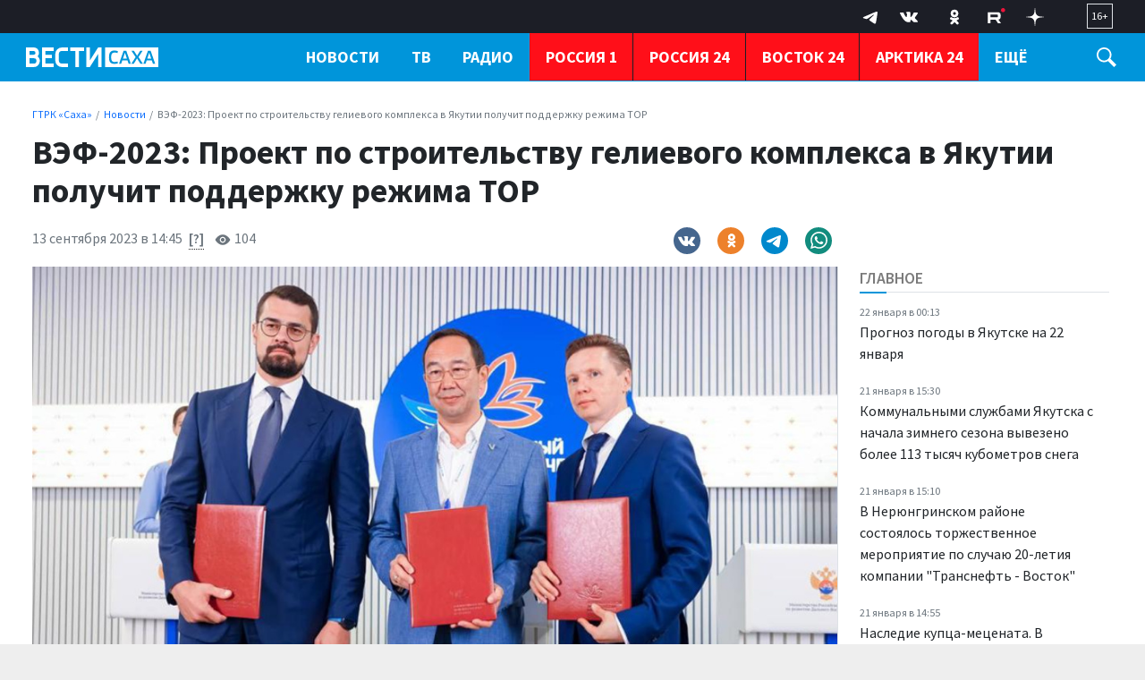

--- FILE ---
content_type: text/html; charset=UTF-8
request_url: https://gtrksakha.ru/news/2023/09/13/vef-2023-proekt-po-stroitelstvu-gelievogo-kompleksa-v-yakutii-poluchit-podderzhku-rezhima-tor/
body_size: 22088
content:

<!DOCTYPE html>
<html class="no-js" lang="ru-RU" dir="ltr">
    <head>
        <meta charset="UTF-8">
        <meta http-equiv="X-UA-Compatible" content="IE=edge">
        <meta name="viewport" content="width=device-width, initial-scale=1.0">
		<meta http-equiv="x-dns-prefetch-control" content="on">
		<meta name="robots" content="index, follow, max-image-preview:large">
		<meta name="google-site-verification" content="" />
		<meta name="wmail-verification" content="" />
		<title>ВЭФ-2023: Проект по строительству гелиевого комплекса в Якутии получит поддержку режима ТОР – ГТРК «Саха»</title>
		<link rel="dns-prefetch" href="https://youtube.com/">
		<link rel="dns-prefetch" href="https://vk.com/">
		<link rel="dns-prefetch" href="https://ok.ru/">
		<link rel="dns-prefetch" href="https://connect.ok.ru/">
		<link rel="preconnect" href="https://youtube.com/" crossorigin>
		<link rel="preconnect" href="https://vk.com/" crossorigin>
		<link rel="preconnect" href="https://connect.ok.ru/" crossorigin>
		<meta name="yandex-verification" content="27493b26f38f6094" />
		<meta name="google-site-verification" content="hnjJFqmhG8-XIu-NzAHy0LRk0L2Ea-eTzdSe2r_JE80" />

		<link rel="alternate" type="application/rss+xml" title="RSS" href="/rss/" />
		
		
		<link rel="icon" type="image/png" href="/favicon-32x32.png">
        <link rel="apple-touch-icon" sizes="180x180" href="/apple-touch-icon.png">
        <link rel="icon" type="image/png" sizes="32x32" href="/favicon-32x32.png">
        <link rel="icon" type="image/png" sizes="16x16" href="/favicon-16x16.png">
        <link rel="mask-icon" href="/safari-pinned-tab.svg" color="#5bbad5">
        <meta name="msapplication-TileColor" content="#ffffff">
        <meta name="msapplication-TileImage" content="/mstile-144x144.png">
        <meta name="theme-color" content="#1546a6">
		<link rel="manifest" href="/site.webmanifest?1769030542">
		
		<link rel="preconnect" href="https://fonts.googleapis.com">
    	<link rel="preconnect" href="https://fonts.gstatic.com" crossorigin>
		
		<link rel="preload" href='https://fonts.googleapis.com/css2?family=Lora:ital,wght@0,400;0,500;0,600;0,700;1,400&family=Source+Sans+Pro:ital,wght@0,300;0,400;0,600;0,700;1,400&display=swap' as="style"/>
		<link rel="preload" href='https://cdn.jsdelivr.net/npm/bootstrap@5.2.2/dist/css/bootstrap.min.css' as="style"/>
		<link rel="preload" href="https://gtrksakha.ru/css/site.css?v=3" as="style">


		<link rel="preload" href="/_compiled/91445fe3a17f6d7477351b1d6531c980_1.js" as="script" />
		<link rel="preload" href="https://cdn.jsdelivr.net/npm/bootstrap@5.2.2/dist/js/bootstrap.bundle.min.js" as="script" />
		<link rel="preload" href="/js/nav-priority.min.js" as="script" />
		<link rel="preload" href="/js/app.js" as="script" />

        <meta name="csrf-param" content="_csrf-frontend">
<meta name="csrf-token" content="lkGFM9fcjd9Oyl4OgXgQINPpj4usviPLZbVTcRy6wpavdLIDkqbEqjuzHGfwLlJisbbM_c_JTvsg52IJaM_6rg==">

        
        <meta name="description" content="Правительство Республики Саха (Якутия), Корпорация развития Дальнего Востока и Арктики (КРДВ) и ООО &amp;quot;ДББ&amp;quot; заключили трехстороннее соглашение о сотрудничестве при строительстве комплекса по переработке природного газа с целью извлечения гелия на территории Мирнинского района. Соглашение было подписано в рамках Восточного экономического форума.

Комплекс планируют создать на Среднеботуобинском нефтегазоконденсатном месторождении. Использоваться...">
<meta name="keywords" content="">
<meta name="mediator" content="30546">
<meta name="mediator_published_time" content="2023-09-13T14:45:21+09:00">
<meta property="og:title" content="ВЭФ-2023: Проект по строительству гелиевого комплекса в Якутии получит поддержку режима ТОР">
<meta property="og:site_name" content="ГТРК «Саха»">
<meta property="og:url" content="https://gtrksakha.ru/news/2023/09/13/vef-2023-proekt-po-stroitelstvu-gelievogo-kompleksa-v-yakutii-poluchit-podderzhku-rezhima-tor/">
<meta property="og:type" content="website">
<meta property="og:locale" content="ru_RU">
<meta property="og:description" content="Правительство Республики Саха (Якутия), Корпорация развития Дальнего Востока и Арктики (КРДВ) и ООО &amp;quot;ДББ&amp;quot; заключили трехстороннее соглашение о сотрудничестве при строительстве комплекса по переработке природного газа с целью извлечения гелия на территории Мирнинского района. Соглашение было подписано в рамках Восточного экономического форума.

Комплекс планируют создать на Среднеботуобинском нефтегазоконденсатном месторождении. Использоваться...">
<meta property="og:image" content="https://gtrksakha.ru/i/43/43856162cacf4f274664bf1ed28f5674.jpg">
<meta property="og:image:width" content="624">
<meta property="og:image:height" content="350">
<meta property="article:published_time" content="2023-09-13T08:45:21+03:00">
<meta property="twitter:card" content="summary_large_image">
<meta property="twitter:title" content="ВЭФ-2023: Проект по строительству гелиевого комплекса в Якутии получит поддержку режима ТОР">
<meta property="twitter:description" content="Правительство Республики Саха (Якутия), Корпорация развития Дальнего Востока и Арктики (КРДВ) и ООО &amp;quot;ДББ&amp;quot; заключили трехстороннее соглашение о сотрудничестве при строительстве комплекса по переработке природного газа с целью извлечения гелия на территории Мирнинского района. Соглашение было подписано в рамках Восточного экономического форума.

Комплекс планируют создать на Среднеботуобинском нефтегазоконденсатном месторождении. Использоваться...">
<meta property="twitter:url" content="https://gtrksakha.ru/news/2023/09/13/vef-2023-proekt-po-stroitelstvu-gelievogo-kompleksa-v-yakutii-poluchit-podderzhku-rezhima-tor/">
<meta property="twitter:image" content="https://gtrksakha.ru/i/43/43856162cacf4f274664bf1ed28f5674.jpg">
<link href="https://gtrksakha.ru/news/2023/09/13/vef-2023-proekt-po-stroitelstvu-gelievogo-kompleksa-v-yakutii-poluchit-podderzhku-rezhima-tor/" rel="canonical">
<link href="https://gtrksakha.ru/amp/2023/09/13/vef-2023-proekt-po-stroitelstvu-gelievogo-kompleksa-v-yakutii-poluchit-podderzhku-rezhima-tor/" rel="amphtml">
<link href="https://fonts.googleapis.com/css2?family=Lora:ital,wght@0,400;0,500;0,600;0,700;1,400&amp;family=Source+Sans+Pro:ital,wght@0,300;0,400;0,600;0,700;1,400&amp;display=swap" rel="stylesheet">
<link href="/css/bootstrap.min.css?v=1714618947" rel="stylesheet">
<link href="/css/glide.core.min.css?v=1714619038" rel="stylesheet">
<link href="/css/site.css?v=18" rel="stylesheet">
<script src="/_compiled/91445fe3a17f6d7477351b1d6531c980_1.js?v=1666870661" async></script>		<script type="application/ld+json">
{
    "@context": "https://schema.org",
    "@type": "NewsArticle",
    "mainEntityOfPage": {
        "@type": "WebPage",
        "@id": "https://gtrksakha.ru/news/2023/09/13/vef-2023-proekt-po-stroitelstvu-gelievogo-kompleksa-v-yakutii-poluchit-podderzhku-rezhima-tor/"
    },
    "headline": "ВЭФ-2023: Проект по строительству гелиевого комплекса в Якутии получит поддержку режима ТОР",
    "datePublished": "2023-09-13T14:45:21+09:00",
    "dateModified": "2023-09-13T14:45:21+09:00",
    "publisher": {
        "@type": "Organization",
        "name": "ГТРК «Саха»",
        "logo": {
            "@type": "ImageObject",
            "url": "https://gtrksakha.ru/img/logo-hor-new-2.png",
            "width": 535,
            "height": 60
        }
    },
    "author": {
        "@type": "Organization",
        "name": "ГТРК «Саха»"
    },
    "image": [
        "https://gtrksakha.ru/i/43/43856162cacf4f274664bf1ed28f5674.jpg",
        false,
        false
    ],
    "description": ""
}
</script>		<!-- Yandex.RTB -->
		<script>window.yaContextCb=window.yaContextCb||[]</script>
		<script src="https://yandex.ru/ads/system/context.js" async></script>
    </head>
    <body class="d-flex flex-column h-100 bg-gray adv-off"  style="overflow-y:scroll;height: 100%;">
		<!-- Yandex.Metrika counter -->
		<script type="text/javascript" >
		   (function(m,e,t,r,i,k,a){m[i]=m[i]||function(){(m[i].a=m[i].a||[]).push(arguments)};
		   m[i].l=1*new Date();
		   for (var j = 0; j < document.scripts.length; j++) {if (document.scripts[j].src === r) { return; }}
		   k=e.createElement(t),a=e.getElementsByTagName(t)[0],k.async=1,k.src=r,a.parentNode.insertBefore(k,a)})
		   (window, document, "script", "https://mc.yandex.ru/metrika/tag.js", "ym");

		   ym(91630498, "init", {
				clickmap:true,
				trackLinks:true,
				accurateTrackBounce:true,
				webvisor:true
		   });
		</script>
		<noscript><div><img src="https://mc.yandex.ru/watch/91630498" style="position:absolute; left:-9999px;" alt="" /></div></noscript>
		<!-- /Yandex.Metrika counter -->
		
		<a name="top"></a>
                
		
<!-- header START -->
<header class="">

    <div class="container-fluid container-xxl bg-dark-firm">
        <div class="row align-items-start">
            <div class="col-12 col-md-4 col-lg-3">
                
				<!--
            <div class="dropdown dropdown-geo ms-4 mt-1 me-4 float-start">
            <a class="nav-link text-white dropdown-toggle" href="#" role="button" data-bs-toggle="dropdown" aria-expanded="false">
                    <svg width="15" height="15" viewBox="0 0 24 24" xmlns="http://www.w3.org/2000/svg" fill-rule="evenodd" clip-rule="evenodd" class="me-1">
                        <path fill="white" d="M12 0c-4.198 0-8 3.403-8 7.602 0 4.198 3.469 9.21 8 16.398 4.531-7.188 8-12.2 8-16.398 0-4.199-3.801-7.602-8-7.602zm0 11c-1.657 0-3-1.343-3-3s1.343-3 3-3 3 1.343 3 3-1.343 3-3 3z"/>
                    </svg>
                     <span>Якутск</span>
</a>
                    <ul class="dropdown-menu">
                        <li><a class="dropdown-item" href="#">Якутск</a></li>
                        <li><a class="dropdown-item" href="#">Жатай</a></li>
                        <li><a class="dropdown-item" href="#">Алдан</a></li>
                        <li><a class="dropdown-item" href="#">Вилюйск</a></li>
                        <li><a class="dropdown-item" href="#">Ленск</a></li>
                        <li><a class="dropdown-item" href="#">Мирный</a></li>

                        <li><a class="dropdown-item" href="#">Нерюнгри</a></li>
                        <li><a class="dropdown-item" href="#">Нюрба</a></li>
                        <li><a class="dropdown-item" href="#">Олёкминск</a></li>
                        <li><a class="dropdown-item" href="#">Среднеколымск</a></li>
                        <li><a class="dropdown-item" href="#">Покровск</a></li>
                    </ul>
                </div> -->

                
            </div>
            

               
            <div class="col-12 col-md-8 col-lg-9 d-none d-md-block">
                <div class="float-end px-4 py-1">
                    <span class="text-white  fs-7 d-block border  px-1 py-1">
                        16+
                    </span>
                </div>

                <div class="float-end px-3" aria-label="Social Links">
                    <ul class="list-inline menu-social mb-0">
	<li class="list-inline-item">
		<a href="https://t.me/vestisakha" target="_blank">
			<!--<svg width="10px" height="10px" version="1.1" xmlns="http://www.w3.org/2000/svg" xmlns:xlink="http://www.w3.org/1999/xlink" xml:space="preserve" xmlns:serif="http://www.serif.com/" style="fill-rule:evenodd;clip-rule:evenodd;stroke-linejoin:round;stroke-miterlimit:1.41421;"><path id="telegram-1" d="M18.384,22.779c0.322,0.228 0.737,0.285 1.107,0.145c0.37,-0.141 0.642,-0.457 0.724,-0.84c0.869,-4.084 2.977,-14.421 3.768,-18.136c0.06,-0.28 -0.04,-0.571 -0.26,-0.758c-0.22,-0.187 -0.525,-0.241 -0.797,-0.14c-4.193,1.552 -17.106,6.397 -22.384,8.35c-0.335,0.124 -0.553,0.446 -0.542,0.799c0.012,0.354 0.25,0.661 0.593,0.764c2.367,0.708 5.474,1.693 5.474,1.693c0,0 1.452,4.385 2.209,6.615c0.095,0.28 0.314,0.5 0.603,0.576c0.288,0.075 0.596,-0.004 0.811,-0.207c1.216,-1.148 3.096,-2.923 3.096,-2.923c0,0 3.572,2.619 5.598,4.062Zm-11.01,-8.677l1.679,5.538l0.373,-3.507c0,0 6.487,-5.851 10.185,-9.186c0.108,-0.098 0.123,-0.262 0.033,-0.377c-0.089,-0.115 -0.253,-0.142 -0.376,-0.064c-4.286,2.737 -11.894,7.596 -11.894,7.596Z"/></svg>-->

			<svg width="30" height="30" xmlns="http://www.w3.org/2000/svg" xmlns:xlink="http://www.w3.org/1999/xlink" viewBox="0 0 240.1 240.1" enable-background="new 0 0 240.1 240.1" xml:space="preserve">
				<g>
					<path id="Path-3" fill-rule="evenodd" clip-rule="evenodd" fill="#FFFFFF" d="M54.3,118.8c35-15.2,58.3-25.3,70-30.2
		c33.3-13.9,40.3-16.3,44.8-16.4c1,0,3.2,0.2,4.7,1.4c1.2,1,1.5,2.3,1.7,3.3s0.4,3.1,0.2,4.7c-1.8,19-9.6,65.1-13.6,86.3
		c-1.7,9-5,12-8.2,12.3c-7,0.6-12.3-4.6-19-9c-10.6-6.9-16.5-11.2-26.8-18c-11.9-7.8-4.2-12.1,2.6-19.1c1.8-1.8,32.5-29.8,33.1-32.3
		c0.1-0.3,0.1-1.5-0.6-2.1c-0.7-0.6-1.7-0.4-2.5-0.2c-1.1,0.2-17.9,11.4-50.6,33.5c-4.8,3.3-9.1,4.9-13,4.8
		c-4.3-0.1-12.5-2.4-18.7-4.4c-7.5-2.4-13.5-3.7-13-7.9C45.7,123.3,48.7,121.1,54.3,118.8z" />
				</g>
			</svg>
		</a>
	</li>
	<li class="list-inline-item">
		<a href="https://vk.com/vestisakha" target="_blank">
			<svg xmlns="http://www.w3.org/2000/svg" width="20" height="20" viewBox="0 0 24 24">
				<path fill="white" d="M13.162 18.994c.609 0 .858-.406.851-.915-.031-1.917.714-2.949 2.059-1.604 1.488 1.488 1.796 2.519 3.603 2.519h3.2c.808 0 1.126-.26 1.126-.668 0-.863-1.421-2.386-2.625-3.504-1.686-1.565-1.765-1.602-.313-3.486 1.801-2.339 4.157-5.336 2.073-5.336h-3.981c-.772 0-.828.435-1.103 1.083-.995 2.347-2.886 5.387-3.604 4.922-.751-.485-.407-2.406-.35-5.261.015-.754.011-1.271-1.141-1.539-.629-.145-1.241-.205-1.809-.205-2.273 0-3.841.953-2.95 1.119 1.571.293 1.42 3.692 1.054 5.16-.638 2.556-3.036-2.024-4.035-4.305-.241-.548-.315-.974-1.175-.974h-3.255c-.492 0-.787.16-.787.516 0 .602 2.96 6.72 5.786 9.77 2.756 2.975 5.48 2.708 7.376 2.708z" />
			</svg>
		</a>
	</li>
	<li class="list-inline-item">
		<a href="https://ok.ru/group/68846599536694" target="_blank">
			<svg class="" width="28" height="28" viewBox="0 0 159 159" xmlns="http://www.w3.org/2000/svg">
				<path d="M2.66478e-05 76.32C2.66478e-05 40.3383 2.6536e-05 22.3554 11.13 11.13C22.26 -0.0953733 40.2906 2.66478e-05 76.32 2.66478e-05H82.68C118.662 2.66478e-05 136.645 2.6536e-05 147.87 11.13C159.095 22.26 159 40.2906 159 76.32V82.68C159 118.662 159 136.645 147.87 147.87C136.74 159.095 118.709 159 82.68 159H76.32C40.3383 159 22.3554 159 11.13 147.87C-0.0953733 136.74 2.66478e-05 118.709 2.66478e-05 82.68V76.32Z" fill="transparent"></path>
				<path d="M79.6541 81.0677C92.9169 81.0677 103.729 70.2556 103.729 56.9928C103.729 43.73 92.9169 32.918 79.6541 32.918C66.2472 32.918 55.4351 43.73 55.4351 56.9928C55.4351 70.2556 66.2472 81.0677 79.6541 81.0677ZM79.6541 47.0457C85.1322 47.0457 89.6012 51.5147 89.6012 56.9928C89.6012 62.4709 85.1322 66.9399 79.6541 66.9399C74.176 66.9399 69.707 62.4709 69.707 56.9928C69.5629 51.5147 74.0318 47.0457 79.6541 47.0457Z" fill="white"></path>
				<path d="M89.3129 100.818C94.2144 99.6645 98.9717 97.7904 103.297 95.0514C106.612 93.0331 107.621 88.5642 105.459 85.2485C103.441 81.9328 98.9717 80.9236 95.656 83.086C85.8531 89.285 73.0228 89.285 63.2198 83.086C59.9041 81.0678 55.5793 81.9328 53.4169 85.2485C51.5428 88.5642 52.5519 92.889 55.8676 94.9072C60.1925 97.6463 64.9498 99.5204 69.8512 100.674L56.4443 114.081C53.7052 116.82 53.7052 121.289 56.4443 124.028C57.8859 125.469 59.6158 126.046 61.4899 126.046C63.364 126.046 65.0939 125.325 66.5355 124.028L79.7983 110.765L93.0611 124.028C95.8002 126.767 100.269 126.767 103.008 124.028C105.747 121.289 105.747 116.82 103.008 114.081L89.3129 100.818Z" fill="white"></path>
				<path d="M79.6541 81.0677C92.9169 81.0677 103.729 70.2556 103.729 56.9928C103.729 43.73 92.9169 32.918 79.6541 32.918C66.2471 32.918 55.4351 43.73 55.4351 56.9928C55.4351 70.2556 66.2471 81.0677 79.6541 81.0677ZM79.6541 47.0457C85.1322 47.0457 89.6012 51.5147 89.6012 56.9928C89.6012 62.4709 85.1322 66.9399 79.6541 66.9399C74.176 66.9399 69.707 62.4709 69.707 56.9928C69.5628 51.5147 74.0318 47.0457 79.6541 47.0457Z" fill="white"></path>
				<path d="M89.3129 100.818C94.2144 99.6645 98.9717 97.7904 103.296 95.0514C106.612 93.0331 107.621 88.5642 105.459 85.2485C103.441 81.9328 98.9717 80.9236 95.656 83.086C85.853 89.285 73.0227 89.285 63.2198 83.086C59.9041 81.0678 55.5793 81.9328 53.4169 85.2485C51.5428 88.5642 52.5519 92.889 55.8676 94.9072C60.1924 97.6463 64.9497 99.5204 69.8512 100.674L56.4442 114.081C53.7052 116.82 53.7052 121.289 56.4442 124.028C57.8859 125.469 59.6158 126.046 61.4899 126.046C63.364 126.046 65.0939 125.325 66.5355 124.028L79.7983 110.765L93.0611 124.028C95.8001 126.767 100.269 126.767 103.008 124.028C105.747 121.289 105.747 116.82 103.008 114.081L89.3129 100.818Z" fill="white"></path>
			</svg>
		</a>
	</li>
		<li class="list-inline-item">
		<a href="https://rutube.ru/channel/23845761/" target="_blank">
			<svg width="28" height="20" viewBox="0 0 112 116" fill="none" xmlns="http://www.w3.org/2000/svg">
				<path d="M59.0071 59.2582H17.5723V42.6574H59.0071C61.4274 42.6574 63.1103 43.0845 63.9548 43.8304C64.7994 44.5763 65.3226 45.9597 65.3226 47.9806V53.9414C65.3226 56.0707 64.7994 57.4541 63.9548 58.2C63.1103 58.9459 61.4274 59.2646 59.0071 59.2646V59.2582ZM61.8497 27.0064H0V98H17.5723V74.9028H49.9562L65.3226 98H85L68.058 74.7945C74.3041 73.8573 77.1089 71.9193 79.422 68.7253C81.7351 65.5314 82.8949 60.4249 82.8949 53.6099V48.2866C82.8949 44.2448 82.4726 41.0508 81.7351 38.6028C80.9977 36.1547 79.7371 34.0254 77.9471 32.1129C76.0563 30.3023 73.9511 29.0273 71.4237 28.173C68.8963 27.4271 65.7385 27 61.8497 27V27.0064Z" fill="white"/>
				<path d="M98.5 27C105.956 27 112 20.9558 112 13.5C112 6.04416 105.956 0 98.5 0C91.0442 0 85 6.04416 85 13.5C85 20.9558 91.0442 27 98.5 27Z" fill="#ED143B"/>
			</svg>
		</a>
	</li>
	<li class="list-inline-item">
		<a href="https://dzen.ru/id/62204fe7113ba4191518a82c" target="_blank">
			<svg width="20" height="20" viewBox="0 0 120 120" fill="none" xmlns="http://www.w3.org/2000/svg">
				<path fill-rule="evenodd" clip-rule="evenodd" d="M58.202 0C57.8998 24.3232 56.2395 37.994 47.1168 47.1167C37.994 56.2394 24.3232 57.8998 0 58.2019V61.798C24.3232 62.1002 37.9941 63.7605 47.1168 72.8833C56.2395 82.006 57.8998 95.6768 58.202 120H61.798C62.1002 95.6768 63.7606 82.006 72.8833 72.8832C82.006 63.7605 95.6768 62.1002 120 61.798V58.2019C95.6768 57.8997 82.006 56.2394 72.8832 47.1167C63.7605 37.994 62.1002 24.3231 61.798 0H58.202Z" fill="white"/>
			</svg>
		</a>
	</li>
</ul>
                </div>
            </div>
        </div>
    </div>

    <div class="container-fluid container-xxl d-flex flex-row gx-4 gx-md-3 bg-firm header-nav" id="header-nav">
			<div class="col-8 col-md-3 col-lg-3">
				<div class="logo ms-1 ms-md-2 ms-lg-3 mt-3">

																						<a href="/">
													<span>ГТРК «Саха»</span>												</a>
				</div>
			</div>
			<div class="col-4 col-md-9 col-lg-9 d-flex">
				<div class="flex-grow-1">
					<nav class="menu-main d-none d-md-block" id="menu-main" role="navigation" aria-label="Main Menu" data-nav="priority">
    <ul class="list-inline menu-root d-block">
		<li class="list-inline-item dropdown">
            <a class="text-white fw-bold text-uppercase" href="/news/" role="button" data-bs-toggle="dropdown" aria-expanded="false">Новости</a>
            <ul class="dropdown-menu">
                <li><a class="dropdown-item fs-6" href="/rubrics/society/">Общество</a></li>
                <li><a class="dropdown-item fs-6" href="/rubrics/accidents/">Происшествия</a></li>
				<li><a class="dropdown-item fs-6" href="/rubrics/culture/">Культура</a></li>
                <li><a class="dropdown-item fs-6" href="/rubrics/sports/">Спорт</a></li>
                <li><a class="dropdown-item fs-6" href="/rubrics/education/">Образование</a></li>
				<li><a class="dropdown-item fs-6" href="/rubrics/health/">Здравоохранение</a></li>
				<li><a class="dropdown-item fs-6" href="/rubrics/politics/">Политика</a></li>
				<li><a class="dropdown-item fs-6" href="/rubrics/transport/">Транспорт</a></li>
				<li><a class="dropdown-item fs-6" href="/rubrics/it/">IT</a></li>
				<li class="border-top"><a class="dropdown-item fs-6 " href="/news/">Все новости</a></li>
            </ul>
        </li>
        <li class="list-inline-item dropdown">
            <a href="/tv/" class="text-uppercase text-white fw-bold" role="button" data-bs-toggle="dropdown" aria-expanded="false">ТВ</a>
			<ul class="dropdown-menu">
                <li><a class="dropdown-item fs-6" href="/programms/tv/vesti-sakha/">Вести Саха на русском языке</a></li>
                <li><a class="dropdown-item fs-6" href="/programms/tv/vesti-saha-na-yakutskom-yazyke/">Вести Саха на якутском языке</a></li>
				<li><a class="dropdown-item fs-6" href="/programms/tv/mestnoe-vremia-voskresenie/">Местное время. Воскресенье</a></li>
				<li><a class="dropdown-item fs-6" href="/programms/tv/saham-sirin-sarsyardata/">Сахам Сирин Сарсыардата</a></li>
				<li><a class="dropdown-item fs-6" href="/programms/tv/vmeste-s-ajsenom-nikolaevym/">ВМЕСТЕ с Айсеном Николаевым</a></li>
				<li><a class="dropdown-item fs-6" href="/programms/tv/intervyu/">Интервью</a></li>
				<li><a class="dropdown-item fs-6" href="/programms/tv/mestnoe-vremya-subbota/">Местное время. Суббота</a></li>
				<li><a class="dropdown-item fs-6" href="/programms/tv/specialnyj-reportazh/">Специальные проекты</a></li>
				<li class="border-top"><a class="dropdown-item fs-6 " href="/programms/tv/">Все программы</a></li>
            </ul>
        </li>
        <li class="list-inline-item dropdown">
            <a href="/radio/" class="text-uppercase text-white fw-bold" role="button" data-bs-toggle="dropdown" aria-expanded="false">Радио</a>
			<ul class="dropdown-menu">
                <li><a class="dropdown-item fs-6" href="/programms/radio/">Программы</a></li>
                <li><a class="dropdown-item fs-6" href="/channels/radio/radio-rossii/">Прямой эфир</a></li>
            </ul>
        </li>
		<li class="list-inline-item item-special border-start-0">
            <a href="/channels/tv/rossiya-1/" class="text-uppercase text-white fw-bold">Россия 1</a>
        </li>
		<li class="list-inline-item item-special">
            <a href="/channels/tv/rossiya-24/" class="text-uppercase text-white fw-bold">Россия 24</a>
        </li>
		<li class="list-inline-item item-special">
            <a href="/channels/tv/vostok-24/" class="text-uppercase text-white fw-bold">Восток 24</a>
        </li>
		<li class="list-inline-item item-special">
            <a href="/channels/tv/arktika-24/" class="text-uppercase text-white fw-bold">Арктика 24</a>
        </li>
		<li class="list-inline-item dropdown">
            <a href="/about/" class="text-uppercase text-white fw-bold" role="button" data-bs-toggle="dropdown" aria-expanded="false">О нас</a>
			<ul class="dropdown-menu">
                <li><a class="dropdown-item fs-6" href="/about/">О компании</a></li>
                <li><a class="dropdown-item fs-6" href="/about/1095-2011-10-02-02-20-05/">Руководство</a></li>
				<li><a class="dropdown-item fs-6" href="/lica-kompanii/">Лица компании</a></li>
				<li><a class="dropdown-item fs-6" href="/about/nasha-istoriya/">Наша история</a></li>
                <li><a class="dropdown-item fs-6" href="/contacts/">Контакты</a></li>
            </ul>
        </li>
		<li class="list-inline-item">
            <a class="text-white fw-bold text-uppercase" href="/vakansii/" role="button">Вакансии</a>
        </li>
				    </ul>
</nav>
				</div>
				<div class="trigger-search ms-1 ms-md-2 ms-lg-4 mt-3 me-4 me-md-2 me-lg-4" id="trigger-search">
					<div class="icon-search">
						<svg xmlns="http://www.w3.org/2000/svg" width="22" height="22" viewBox="0 0 24 24">
							<path fill="#FFFFFF" d="M21.172 24l-7.387-7.387c-1.388.874-3.024 1.387-4.785 1.387-4.971 0-9-4.029-9-9s4.029-9 9-9 9 4.029 9 9c0 1.761-.514 3.398-1.387 4.785l7.387 7.387-2.828 2.828zm-12.172-8c3.859 0 7-3.14 7-7s-3.141-7-7-7-7 3.14-7 7 3.141 7 7 7z"/>
						</svg>
					</div>
				</div>

				<div class="trigger-menu float-end position-relative d-flex d-md-none" id="trigger-menu">
					<div class="hamburger position-absolute" id="trigger-menu-ham">
						<div class="icon"></div>
					</div>
				</div>
			</div>
    </div>
	
	<div class="">
	<div class="container-fluid container-xxl d-flex flex-row justify-content-center position-relative">
		<div class="collapse py-4 bg-white col-12 col-lg-12 position-absolute" id="collapseSearch">
			<div class="px-4">
				<form id="w0" class="" action="https://gtrksakha.ru/search/results/" method="get">				<div class="row mb-3">
										<div class="col-9">
						<input type="text" id="search-keywords" class="form-control search-field" name="keywords" maxlength="250" value="" aria-required="true">
					</div>
					<div class="col-3 d-grid">
						<button type="submit" class="btn btn-primary expanded button-section">Искать</button>
					</div>
				</div>
				</form>			</div>
		</div>
	</div>
	</div>
	    <div class="container-fluid container-xxl d-flex flex-row position-relative">

            <div class="row bg-white shadow-lg rounded-0 d-none menu-mega w-100" id="menu-mega">
              <div class="col-lg-12 col-xl-12">
                <div class="px-1 flex-fill">
                  <div class="row ">
                    <div class="col-12 col-md-2 col-lg-2 pb-2 pt-2 pt-md-4 pe-2 mb-2">
                      <ul class="list-unstyled lh-lg">
                        <li class="nav-item"><a href="/news/" class="nav-link fw-bold text-uppercase">Новости</a></li>
                        <li class="nav-item"><a href="/tv/" class="nav-link fw-bold text-uppercase">ТВ</a></li>
                        <li class="nav-item"><a href="/radio/" class="nav-link fw-bold text-uppercase">Радио</a></li>
                      </ul>
                    </div>
                    <div class="col-12 col-md-2 col-lg-2 pb-2 pt-2  pt-md-4 ps-md-4 mb-2">
                      <h6 class="fw-bold text-uppercase">Рубрики</h6>
                      <ul class="list-unstyled lh-lg">
                        <li class="nav-item"><a href="/rubrics/society/" class="nav-link text-small pb-0">Общество</a></li>
                        <li class="nav-item"><a href="/rubrics/accidents/" class="nav-link text-small pb-0 ">Происшествия</a></li>
						<li class="nav-item"><a href="/rubrics/culture/" class="nav-link text-small pb-0 ">Культура</a></li>
						<li class="nav-item"><a href="/rubrics/sports/" class="nav-link text-small pb-0 ">Спорт</a></li>
						<li class="nav-item"><a href="/rubrics/education/" class="nav-link text-small pb-0 ">Образование</a></li>
                        <li class="nav-item"><a href="/rubrics/health/" class="nav-link text-small pb-0 ">Здравоохранение</a></li>
                        <li class="nav-item"><a href="/rubrics/politics/" class="nav-link text-small pb-0 ">Политика</a></li>
                        <li class="nav-item"><a href="/rubrics/transport/" class="nav-link text-small pb-0 ">Транспорт</a></li>
						<li class="nav-item"><a href="/rubrics/it/" class="nav-link text-small pb-0 ">IT</a></li>
                      </ul>
                    </div>
                    <div class="col-12 col-md-3 col-lg-3 pb-2 pt-2 pt-md-4 ps-md-4 mb-2">
                      <h6 class="fw-bold text-uppercase">ТВ</h6>
                      <ul class="list-unstyled lh-lg">
                        <li class="nav-item fs-6"><a href="/programms/tv/vesti-sakha/" class="nav-link">Вести Саха на русском языке</a></li>
                        <li class="nav-item"><a href="/programms/tv/vesti-saha-na-yakutskom-yazyke/" class="nav-link text-small pb-0 ">Вести Саха на якутском языке</a></li>
                        <li class="nav-item"><a href="/programms/tv/mestnoe-vremia-voskresenie/" class="nav-link text-small pb-0">Местное время. Воскресенье</a></li>
						<li class="nav-item"><a href="/programms/tv/saham-sirin-sarsyardata/" class="nav-link text-small pb-0 ">Сахам Сирин Сарсыардата</a></li>
						<li class="nav-item"><a href="/programms/tv/vmeste-s-ajsenom-nikolaevym/" class="nav-link text-small pb-0">ВМЕСТЕ с Айсеном Николаевым</a></li>
						<li class="nav-item"><a href="/programms/tv/intervyu/" class="nav-link text-small pb-0 ">Интервью</a></li>
						<li class="nav-item"><a href="/programms/tv/mestnoe-vremya-subbota/" class="nav-link text-small pb-0 ">Местное время. Суббота</a></li>
						<li class="nav-item"><a href="/programms/tv/specialnyj-reportazh/" class="nav-link text-small pb-0 ">Специальные проекты</a></li>
						<li class="nav-item border-top"><a href="/programms/tv/" class="nav-link text-small pb-0">Все программы</a></li>
                      </ul>
                    </div>
                    <div class="col-12 col-md-3 col-lg-3 pb-2 pt-2 pt-md-4 ps-md-4 mb-2">
                      <h6 class="fw-bold text-uppercase">Радио</h6>
                      <ul class="list-unstyled lh-lg">
                        <li class="nav-item fs-6"><a href="/programms/radio/" class="nav-link">Программы</a></li>
                        <li class="nav-item"><a href="/channels/radio/radio-rossii/" class="nav-link text-small pb-0 ">Прямой эфир</a></li>
                      </ul>
                    </div>
					<div class="col-12 col-md-2 col-lg-2 pb-2 pt-2 pt-md-4 px-0 mb-2">
                      <ul class="list-unstyled lh-lg">
						<li class="nav-item ms-n1 ms-n1 px-3"><a href="/channels/tv/rossiya-1/" class="nav-link fw-bold text-uppercase">Россия 1</a></li>
						<li class="nav-item ms-n1 ms-n1 px-3"><a href="/channels/tv/rossiya-24/" class="nav-link fw-bold text-uppercase">Россия 24</a></li>
                        <li class="nav-item ms-n1 ms-n1 px-3"><a href="/channels/tv/vostok-24/" class="nav-link fw-bold text-uppercase">Восток 24</a></li>
						<li class="nav-item ms-n1 ms-n1 px-3"><a href="/channels/tv/arktika-24/" class="nav-link fw-bold text-uppercase">Арктика 24</a></li>
                      </ul>
                    </div>
                    <div class="col-12 col-md-2 col-lg-2 pb-2 pt-2  pt-md-4 ps-md-4 mb-2">
                      <h6 class="fw-bold text-uppercase">ГТРК Саха</h6>
                      <ul class="list-unstyled lh-lg">
                        <li class="nav-item fs-6"><a href="/about/" class="nav-link">О компании</a></li>
                        <li class="nav-item"><a href="/about/1095-2011-10-02-02-20-05/" class="nav-link text-small pb-0">Руководство</a></li>
						<li class="nav-item"><a href="/lica-kompanii/" class="nav-link text-small pb-0 ">Лица компании</a></li>
						<li class="nav-item"><a href="/about/nasha-istoriya/" class="nav-link text-small pb-0 ">Наша история</a></li>
                        <li class="nav-item"><a href="/contacts/" class="nav-link text-small pb-0 ">Контакты</a></li>
						<li class="nav-item"><a href="/policy/" class="nav-link text-small pb-0 ">Политика конфиденциальности</a></li>
                      </ul>
                    </div>
					<div class="col-12 col-md-2 col-lg-2 pb-2 pt-2 pt-md-4 px-0 mb-2">
                      <ul class="list-unstyled lh-lg">
						<li class="nav-item ms-n1 ms-n1 px-3"><a href="/vakansii/" class="nav-link fw-bold text-uppercase">Вакансии</a></li>
                      </ul>
                    </div>
                  </div>
                </div>
              </div>
            </div>
    </div>
    <div class="clearfix"></div>

</header>
<!-- header END -->
		<main role="main" class="flex-shrink-0">
			<div class="overlay d-none" id="overlay"></div>
				
                        <!-- section-news-full START -->
                        <section class="container-fluid container-xxl bg-white section-news-full">
						<div class="row gx-4 gx-md-3 px-2 px-lg-4">
                        
<!-- news-full START -->
<article class="col-12 col-md-12 col-lg-12 ps-2 pe-2 pe-md-4 pt-md-3 news-full">
	<div class="adv__horizontal adv_fullpage text-center">               
			</div>
	<div class="col-12 col-xxl-11 offset-xxl-1 ps-xxl-4">
	<ul class="breadcrumb breadcrumb-block"><li itemprop='itemListElement' class='breadcrumb-item' itemscope itemtype='http://schema.org/ListItem'><a href="https://gtrksakha.ru/" itemprop="item"><span itemprop='name'>ГТРК «Саха»</span></a><meta itemprop='position' content='1' /></li><li itemprop='itemListElement' class='breadcrumb-item' itemscope itemtype='http://schema.org/ListItem'><a href="https://gtrksakha.ru/news/" itemprop="item"><span itemprop='name'>Новости</span></a><meta itemprop='position' content='2' /></li><li class="breadcrumb-item d-inline active">ВЭФ-2023: Проект по строительству гелиевого комплекса в Якутии получит поддержку режима ТОР</i></ul>	</div>
    	


    <div class="clearfix"></div>
	

    <div class="col-12 col-xxl-11 offset-xxl-1 ps-0 ps-xxl-4 pb-1 news-headline">
		
				
				
        <h1 class="news-title">ВЭФ-2023: Проект по строительству гелиевого комплекса в Якутии получит поддержку режима ТОР</h1>
		    </div>

    <div class="clearfix"></div>

    <div class="col-12 col-md-12 col-xl-9 col-xxl-8 offset-xxl-1 ps-0 ps-xxl-4 meta-info pt-md-2 mb-2 d-md-flex justify-content-between">
        <div class="fs-7 fs-md-6">
                <span class="text-muted meta-date"><!--<i class="ico ico-clock"></i> -->
		<time>13 сентября 2023 в 14:45 <span tabindex="0" class="time-tooltip-trigger ms-1 d-inline-block" data-bs-toggle="popover" data-bs-placement="bottom" data-bs-trigger="hover focus" data-bs-custom-class="time-tooltip" data-bs-html="true" data-bs-content="<b>Часовой пояс:</b> Якутск<br /><b>Усть-Нера:</b> 13 сентября 2023 в 15:45<br /><b>Среднеколымский:</b> 13 сентября 2023 в 16:45<br /><b>МСК:</b> 13 сентября 2023 в 08:45">[?]</span></time></span>
		        
				
		<span class="text-muted meta-views ms-2">
		<svg width="20" height="20" clip-rule="evenodd" fill-rule="evenodd" stroke-linejoin="round" stroke-miterlimit="2" viewBox="0 0 24 24" xmlns="http://www.w3.org/2000/svg"><path fill="#6c757d" d="m11.998 5c-4.078 0-7.742 3.093-9.853 6.483-.096.159-.145.338-.145.517s.048.358.144.517c2.112 3.39 5.776 6.483 9.854 6.483 4.143 0 7.796-3.09 9.864-6.493.092-.156.138-.332.138-.507s-.046-.351-.138-.507c-2.068-3.403-5.721-6.493-9.864-6.493zm.002 3c2.208 0 4 1.792 4 4s-1.792 4-4 4-4-1.792-4-4 1.792-4 4-4zm0 1.5c1.38 0 2.5 1.12 2.5 2.5s-1.12 2.5-2.5 2.5-2.5-1.12-2.5-2.5 1.12-2.5 2.5-2.5z" fill-rule="nonzero"/></svg>	
		104</span>
		
		</div>
		
		<div class="ms-lg-2 d-none d-md-flex">
			<ul class="list-inline social-share social-mini mb-0">	
	<li class="vk-share rounded-circle">
		<a class="rounded-circle" href="http://vk.com/share.php?url=https://gtrksakha.ru/news/2023/09/13/vef-2023-proekt-po-stroitelstvu-gelievogo-kompleksa-v-yakutii-poluchit-podderzhku-rezhima-tor/&amp;title=ВЭФ-2023: Проект по строительству гелиевого комплекса в Якутии получит поддержку режима ТОР&amp;description=ВЭФ-2023: Проект по строительству гелиевого комплекса в Якутии получит поддержку режима ТОР&amp;image=https://gtrksakha.ru/i/43/43856162cacf4f274664bf1ed28f5674.jpg" onclick="window.open(this.href, 'vkwindow','left=20,top=20,width=600,height=300,toolbar=0,resizable=1'); return false;" target="_blank">
            
        </a>
    </li>
    <li class="ok-share rounded-circle">
		<a class="rounded-circle" href="https://connect.ok.ru/dk?st.cmd=WidgetSharePreview&amp;st.shareUrl=https://gtrksakha.ru/news/2023/09/13/vef-2023-proekt-po-stroitelstvu-gelievogo-kompleksa-v-yakutii-poluchit-podderzhku-rezhima-tor/&amp;title=ВЭФ-2023: Проект по строительству гелиевого комплекса в Якутии получит поддержку режима ТОР" onclick="window.open(this.href, 'okwindow','left=20,top=20,width=600,height=300,toolbar=0,resizable=1'); return false;" target="_blank">
		 </a>
    </li>
	<li class="tg-share rounded-circle">
		<a class="rounded-circle" href="https://t.me/share/url?url=https://gtrksakha.ru/news/2023/09/13/vef-2023-proekt-po-stroitelstvu-gelievogo-kompleksa-v-yakutii-poluchit-podderzhku-rezhima-tor/" onclick="window.open(this.href, 'tgwindow','left=20,top=20,width=600,height=300,toolbar=0,resizable=1'); return false;" target="_blank">
		</a>
    </li>	
	<li class="wa-share rounded-circle">
		<a class="rounded-circle" href="https://api.whatsapp.com/send?text=ВЭФ-2023: Проект по строительству гелиевого комплекса в Якутии получит поддержку режима ТОР%20https://gtrksakha.ru/news/2023/09/13/vef-2023-proekt-po-stroitelstvu-gelievogo-kompleksa-v-yakutii-poluchit-podderzhku-rezhima-tor/" onclick="window.open(this.href, 'wawindow','left=20,top=20,width=600,height=300,toolbar=0,resizable=1'); return false;" target="_blank">
		</a>
    </li>
</ul>

		</div>
        
    </div>

    <div class="clearfix"></div>


		<div class="row">
		<div class="col-12 col-xl-9 pe-xl-0 gx-0 gx-md-4">
			<div class="pe-xl-0 news-figure">
                            <div class="col-12 news-picture">
                
<img class="img-fluid" src="/i/e7/e7365468967475d5f6e07f29b80702ab.jpg" srcset="/i/7c/7c66c2289c1200228eef23e83a1a7931.jpg 640w,/i/ab/ab65788dd3876715be817900e4cb570b.jpg 1200w" width="1092" height="614" alt="ВЭФ-2023: Проект по строительству гелиевого комплекса в Якутии получит поддержку режима ТОР">                </div>
                
			            <div class="col-12 news-info">
                                                            </div>
			            <div class="clearfix"></div>
        </div>




        <div class="clearfix" id="set-menu"></div>
	</div>
	
		<div class="gx-0 col-12 col-xl-3 d-none d-xl-flex border-start">
			<div class="column-block top-news ps-2 ps-xl-4">
				<h3 class="column-block-header">Главное</h3>
				                <ul class="list-unstyled list-news mb-0">
                                     <li class="pt-0 pb-2 d-flex flex-row">
                        <a href="https://gtrksakha.ru/news/2026/01/22/prognoz-pogody-v-yakutske-na-22-yanvarya-2026/" class="d-flex">
                            

                                <div class="me-3">
									<span class="fs-7 text-muted">22 января в 00:13</span>
									<div class="last-news-title">
									Прогноз погоды в Якутске на 22 января                                        </div>
									
                                    
                                        
                                </div>
                           
                        </a>
									</li>
                                         <li class="py-2 d-flex flex-row">
                        <a href="https://gtrksakha.ru/news/2026/01/21/kommunalnymi-sluzhbami-yakutska-s-nachala-zimnego-sezona-vyvezeno-bolee-113-tysyach-kubometrov-snega/" class="d-flex">
                            

                                <div class="me-3">
									<span class="fs-7 text-muted">21 января в 15:30</span>
									<div class="last-news-title">
									Коммунальными службами Якутска с начала зимнего сезона вывезено более 113 тысяч кубометров снега                                        </div>
									
                                    
                                        
                                </div>
                           
                        </a>
									</li>
                                         <li class="py-2 d-flex flex-row">
                        <a href="https://gtrksakha.ru/news/2026/01/21/v-neryungrinskom-rajone-sostoyalos-torzhestvennoe-meropriyatie-po-sluchayu-20-letiya-kompanii-transneft-vostok/" class="d-flex">
                            

                                <div class="me-3">
									<span class="fs-7 text-muted">21 января в 15:10</span>
									<div class="last-news-title">
									В Нерюнгринском районе состоялось торжественное мероприятие по случаю 20-летия компании "Транснефть - Восток"                                        </div>
									
                                    
                                        
                                </div>
                           
                        </a>
									</li>
                                         <li class="py-2 d-flex flex-row">
                        <a href="https://gtrksakha.ru/news/2026/01/21/nasledie-kupca-mecenata-v-ojmyakonskom-rajone-restavriruyut-dom-muzej-nikolaya-krivoshapkina/" class="d-flex">
                            

                                <div class="me-3">
									<span class="fs-7 text-muted">21 января в 14:55</span>
									<div class="last-news-title">
									Наследие купца-мецената. В Оймяконском районе реставрируют дом-музей Николая Кривошапкина                                        </div>
									
                                    
                                        
                                </div>
                           
                        </a>
									</li>
                                         <li class="py-2 d-flex flex-row">
                        <a href="https://gtrksakha.ru/news/2026/01/21/v-yakutii-prodolzhitsya-stroitelstvo-krupnyh-obuektov-vozdushnogo-transporta/" class="d-flex">
                            

                                <div class="me-3">
									<span class="fs-7 text-muted">21 января в 14:31</span>
									<div class="last-news-title">
									В Якутии продолжится строительство крупных объектов воздушного транспорта                                        </div>
									
                                    
                                        
                                </div>
                           
                        </a>
									</li>
                                    </ul>    						</div>
		</div>
	</div>
		
	<div class="row">
	<div class="col-12 col-lg-8 col-xl-9">

        <div class="pt-3 mx-auto news-text" id="news-text">
							<div class="lead">
							</div>
							<div class="news-fulltext">
            <p>Правительство Республики Саха (Якутия), Корпорация развития Дальнего Востока и Арктики (КРДВ) и ООО &quot;ДББ&quot; заключили трехстороннее соглашение о сотрудничестве при строительстве комплекса по переработке природного газа с целью извлечения гелия на территории Мирнинского района. Соглашение было подписано в рамках Восточного экономического форума.</p>

<p>Комплекс планируют создать на Среднеботуобинском нефтегазоконденсатном месторождении. Использоваться для извлечения гелия будет газ, добываемый АО &quot;АЛРОСА-Газ&quot;, дочерней компанией АЛРОСА. Начало пилотной добычи гелия запланировано на 2025 год. Выйти на производительные мощности планируется уже в 2028 году. Добывать комплекс будет порядка четырёх миллионов кубометров гелия в год. Поставка продукта будет осуществляться на внутренний рынок сбыта и в страны ближнего зарубежья.</p>

<p>Гелиевый комплекс предполагается создать для обеспечения устойчивого развития Западной Якутии, а также активного развития инфраструктуры в регионе. Для производства будет использоваться уже добываемый газ, в ходе производства он будет дополнительно очищаться, также будут сокращаться атмосферные выбросы.</p>

<p><em>&quot;Гелий является одним из самых востребованных ресурсов, который используется во многих отраслях промышленности, мировой спрос на него сейчас растёт. Открытие производственного гелиевого комплекса будет способствовать созданию новых рабочих мест, повышению налоговых доходов государственного бюджета Якутии, развитию инфраструктуры региона&quot;,</em> &ndash; сказал Айсен Николаев, глава Якутии.</p>

<p>За ООО &quot;ДББ&quot; остаются капитальные вложения в объекты по производству и транспортировке гелия, рассказал соучредитель организации Иван Бухонин.&nbsp;</p>

<p><em>&quot;Со стороны КРДВ и региона оказываются необходимые меры поддержки в части размещения комплекса на территории опережающего развития (ТОР) &quot;Якутия&quot;. Вместе с Правительством Республики Саха (Якутия) и КРДВ, властями и институтами развития решаем принципиальные вопросы по обеспечению комплекса землей и необходимой инфраструктурой. В настоящее время Правительством Республики Саха (Якутия) уже создана рабочая группа, а также разработана и реализуется дорожная карта по созданию объекта. Вместе с развитием экономики региона инвестиционный проект будет решать важные задачи &ndash; удовлетворение спроса на гелий, а также создание дополнительных рабочих мест в регионе&quot;, </em>&mdash; сообщил Иван Бухонин.</p>

<p>Проект получит преференции в рамках режима ТОР. В частности, резидентам доступны сниженные с 30% до 7,6% страховые взносы, а также заявительный порядок их применения, нулевые налоги на прибыль, землю, имущество первые несколько лет. Также появляется возможность инфраструктурного обеспечения и предоставления земельного участка. Кроме того, предусмотрены применение процедуры СТЗ, правовая и hr-поддержка, предоставление права использования для своей продукции товарного знака &quot;Сделано в ТОР и СПВ&quot;, который способствует продвижению деловой репутации, товаров и услуг, и другие сервисы и услуги КРДВ.</p>
				</div>
                    </div>
		
		
		<div class="d-flex d-md-none justify-content-center">
			<ul class="list-inline social-share social-mini mb-0">	
	<li class="vk-share rounded-circle">
		<a class="rounded-circle" href="http://vk.com/share.php?url=https://gtrksakha.ru/news/2023/09/13/vef-2023-proekt-po-stroitelstvu-gelievogo-kompleksa-v-yakutii-poluchit-podderzhku-rezhima-tor/&amp;title=ВЭФ-2023: Проект по строительству гелиевого комплекса в Якутии получит поддержку режима ТОР&amp;description=ВЭФ-2023: Проект по строительству гелиевого комплекса в Якутии получит поддержку режима ТОР&amp;image=https://gtrksakha.ru/i/43/43856162cacf4f274664bf1ed28f5674.jpg" onclick="window.open(this.href, 'vkwindow','left=20,top=20,width=600,height=300,toolbar=0,resizable=1'); return false;" target="_blank">
            
        </a>
    </li>
    <li class="ok-share rounded-circle">
		<a class="rounded-circle" href="https://connect.ok.ru/dk?st.cmd=WidgetSharePreview&amp;st.shareUrl=https://gtrksakha.ru/news/2023/09/13/vef-2023-proekt-po-stroitelstvu-gelievogo-kompleksa-v-yakutii-poluchit-podderzhku-rezhima-tor/&amp;title=ВЭФ-2023: Проект по строительству гелиевого комплекса в Якутии получит поддержку режима ТОР" onclick="window.open(this.href, 'okwindow','left=20,top=20,width=600,height=300,toolbar=0,resizable=1'); return false;" target="_blank">
		 </a>
    </li>
	<li class="tg-share rounded-circle">
		<a class="rounded-circle" href="https://t.me/share/url?url=https://gtrksakha.ru/news/2023/09/13/vef-2023-proekt-po-stroitelstvu-gelievogo-kompleksa-v-yakutii-poluchit-podderzhku-rezhima-tor/" onclick="window.open(this.href, 'tgwindow','left=20,top=20,width=600,height=300,toolbar=0,resizable=1'); return false;" target="_blank">
		</a>
    </li>	
	<li class="wa-share rounded-circle">
		<a class="rounded-circle" href="https://api.whatsapp.com/send?text=ВЭФ-2023: Проект по строительству гелиевого комплекса в Якутии получит поддержку режима ТОР%20https://gtrksakha.ru/news/2023/09/13/vef-2023-proekt-po-stroitelstvu-gelievogo-kompleksa-v-yakutii-poluchit-podderzhku-rezhima-tor/" onclick="window.open(this.href, 'wawindow','left=20,top=20,width=600,height=300,toolbar=0,resizable=1'); return false;" target="_blank">
		</a>
    </li>
</ul>

		</div>
		
		
		<div class="clearfix"></div>
								
	<div class="row mx-0 mb-5 border-bottom pb-4">
        <div class="col-12 col-md-9 offset-md-2 col-lg-8 offset-lg-2 ps-0 mt-2 news-meta-bottom">
			<div class="ms-n1">
						</div>
						            

                


        </div>
		</div>

        <div class="clearfix"></div>
		
				

		



        <div class="clearfix"></div>

 
        
        <div class="column-block mt-3">
            <h3 class="column-block-header">Читайте также</h3>
			<ul class="list-unstyled list-readmore">
	<li class="py-2 py-md-2 d-flex flex-row">
		<div class="">
			<a href="https://gtrksakha.ru/news/2026/01/22/prognoz-pogody-v-yakutske-na-22-yanvarya-2026/" class="d-flex">
									<div class="pe-3 pb-1 pt-1 d-none d-md-block">
				
<img class="img-fluid lazyload" src="/i/6b/6bffaa6f216cf75022871552360a36b9.jpg" srcset="/i/f1/f1ffc779afe4fa65713dff89ab0b7df2.jpg 640w,/i/6e/6e6b3a2c2f542ee9b5b51292054c76d8.jpg 1200w" alt="Прогноз погоды в Якутске на 22 января" loading="lazy">					</div>
								<div class="me-3">
									<div class="last-news-title">Прогноз погоды в Якутске на 22 января</div>
				</div>
			</a>
		</div>
				</li>
			<li class="py-2 py-md-2 d-flex flex-row">
		<div class="">
			<a href="https://gtrksakha.ru/news/2026/01/21/kommunalnymi-sluzhbami-yakutska-s-nachala-zimnego-sezona-vyvezeno-bolee-113-tysyach-kubometrov-snega/" class="d-flex">
									<div class="pe-3 pb-1 pt-1 d-none d-md-block">
				
<img class="img-fluid lazyload" src="/i/0a/0a749605dd2d1b437ca89b31b5adb4db.jpg" srcset="/i/d3/d35485f257b5e41fadf1d478df4ba5aa.jpg 640w,/i/fe/fede6368238251c96645a19552e15ecd.jpg 1200w" alt="Коммунальными службами Якутска с начала зимнего сезона вывезено более 113 тысяч кубометров снега" loading="lazy">					</div>
								<div class="me-3">
									<div class="last-news-title">Коммунальными службами Якутска с начала зимнего сезона вывезено более 113 тысяч кубометров снега</div>
				</div>
			</a>
		</div>
				</li>
			<li class="py-2 py-md-2 d-flex flex-row">
		<div class="">
			<a href="https://gtrksakha.ru/news/2026/01/21/v-neryungrinskom-rajone-sostoyalos-torzhestvennoe-meropriyatie-po-sluchayu-20-letiya-kompanii-transneft-vostok/" class="d-flex">
									<div class="pe-3 pb-1 pt-1 d-none d-md-block">
				
<img class="img-fluid lazyload" src="/i/a6/a66c1406dc30ee86d6d3ce63ff3c9889.jpg" srcset="/i/bf/bf6900bb0d3a7a8228e58282043a9f45.jpg 640w,/i/a4/a46bb2f7f1d403163477bac97e718fca.jpg 1200w" alt="В Нерюнгринском районе состоялось торжественное мероприятие по случаю 20-летия компании &quot;Транснефть - Восток&quot;" loading="lazy">					</div>
								<div class="me-3">
									<div class="last-news-title">В Нерюнгринском районе состоялось торжественное мероприятие по случаю 20-летия компании "Транснефть - Восток"</div>
				</div>
			</a>
		</div>
				</li>
			<li class="py-2 py-md-2 d-flex flex-row">
		<div class="">
			<a href="https://gtrksakha.ru/news/2026/01/21/nasledie-kupca-mecenata-v-ojmyakonskom-rajone-restavriruyut-dom-muzej-nikolaya-krivoshapkina/" class="d-flex">
									<div class="pe-3 pb-1 pt-1 d-none d-md-block">
				
<img class="img-fluid lazyload" src="/i/c5/c5a405dc92c02266ad453661beb7e251.jpg" srcset="/i/ab/abd8ee5b8e329686d323a08ed03ed8f7.jpg 640w,/i/46/4683d5f27660727562b3ea88e9003f97.jpg 1200w" alt="Наследие купца-мецената. В Оймяконском районе реставрируют дом-музей Николая Кривошапкина" loading="lazy">					</div>
								<div class="me-3">
									<div class="last-news-title">Наследие купца-мецената. В Оймяконском районе реставрируют дом-музей Николая Кривошапкина</div>
				</div>
			</a>
		</div>
				</li>
			<li class="py-2 py-md-2 d-flex flex-row">
		<div class="">
			<a href="https://gtrksakha.ru/news/2026/01/21/v-yakutii-prodolzhitsya-stroitelstvo-krupnyh-obuektov-vozdushnogo-transporta/" class="d-flex">
									<div class="pe-3 pb-1 pt-1 d-none d-md-block">
				
<img class="img-fluid lazyload" src="/i/5c/5c52bc9f1d374c02afcbc764ce349732.jpeg" srcset="/i/60/604c1c2f7f445a64f7b537f0b08cd394.jpeg 640w,/i/39/3937041565672a1e855966d5e3a7501b.jpeg 1200w" alt="В Якутии продолжится строительство крупных объектов воздушного транспорта" loading="lazy">					</div>
								<div class="me-3">
									<div class="last-news-title">В Якутии продолжится строительство крупных объектов воздушного транспорта</div>
				</div>
			</a>
		</div>
				</li>
			<li class="py-2 py-md-2 d-flex flex-row">
		<div class="">
			<a href="https://gtrksakha.ru/news/2026/01/21/bojcam-iz-yakutii-dostavleno-za-nedelyu-180-posylok/" class="d-flex">
									<div class="pe-3 pb-1 pt-1 d-none d-md-block">
				
<img class="img-fluid lazyload" src="/i/cb/cbb3f28cd4aeb2bd04c058ad7c6b79e8.jpg" srcset="/i/f7/f7745ba9fadbdf9e64580acbeb7182b1.jpg 640w,/i/b9/b93d0f1ea05aa07c1b32013e5875b92c.jpg 1200w" alt="Бойцам из Якутии доставлено за неделю 180 посылок" loading="lazy">					</div>
								<div class="me-3">
									<div class="last-news-title">Бойцам из Якутии доставлено за неделю 180 посылок</div>
				</div>
			</a>
		</div>
				</li>
				
</ul>			        </div>
		
		


    </div>
	
	<aside class="col-12 col-lg-4 col-xl-3 gx-0 border-lg-start basic-right">
		<div class="column-common bg-white pt-4 pb-3 ps-3 ps-lg-4 sticky-top">

		<div id="mobile-unset-menu"></div>
		<div id="set-menu"></div>
		<div id="adv-start-right"></div>
		
		<div class="mb-4"> 
			<div class="adv adv__newscolumn adv__top size-or">
				
<div class="adv mx-auto col-md-12">
			<!-- Yandex.RTB R-A-2212890-3 -->
<div id="yandex_rtb_R-A-2212890-3"></div>
<script>window.yaContextCb.push(()=>{
  Ya.Context.AdvManager.render({
    renderTo: 'yandex_rtb_R-A-2212890-3',
    blockId: 'R-A-2212890-3'
  })
})</script>		</div>			</div>
		</div>
		

		
		<div class="column-block last-news ">
				<h3 class="column-block-header">
                            <a href="" class="text-reset">Новости</a>
                        </h3>
				
<ul class="list-unstyled list-news">					


<li class="py-2 d-flex flex-row">
	<a href="https://gtrksakha.ru/news/2026/01/22/prognoz-pogody-v-yakutske-na-22-yanvarya-2026/" class="d-flex">
 

							<div class="d-none d-lg-block pe-lg-3 pb-1 pt-1">
				
<img class="img-fluid" src="/i/33/33c73bb42085eac0c6bb1eb6ac368830.jpg" width="70" height="70" alt="Прогноз погоды в Якутске на 22 января" loading="lazy">				</div>
				
<div class="me-3">
<span class="fs-7 text-muted">22 января в 00:13</span>
									<div class="last-news-title">
                Прогноз погоды в Якутске на 22 января </div>
            </div>

    </a>
	</li>
	

<li class="py-2 d-flex flex-row">
	<a href="https://gtrksakha.ru/news/2026/01/21/kommunalnymi-sluzhbami-yakutska-s-nachala-zimnego-sezona-vyvezeno-bolee-113-tysyach-kubometrov-snega/" class="d-flex">
 

							<div class="d-none d-lg-block pe-lg-3 pb-1 pt-1">
				
<img class="img-fluid" src="/i/55/553d37479efd51d87dc489e989251527.jpg" width="70" height="70" alt="Коммунальными службами Якутска с начала зимнего сезона вывезено более 113 тысяч кубометров снега" loading="lazy">				</div>
				
<div class="me-3">
<span class="fs-7 text-muted">21 января в 15:30</span>
									<div class="last-news-title">
                Коммунальными службами Якутска с начала зимнего сезона вывезено более 113 тысяч кубометров снега </div>
            </div>

    </a>
	</li>
	

<li class="py-2 d-flex flex-row">
	<a href="https://gtrksakha.ru/news/2026/01/21/v-neryungrinskom-rajone-sostoyalos-torzhestvennoe-meropriyatie-po-sluchayu-20-letiya-kompanii-transneft-vostok/" class="d-flex small-last-item">
 

							<div class="d-none d-lg-block pe-lg-3 pb-1 pt-1">
				
<img class="img-fluid" src="/i/a5/a537b84b08bea86a6693d20d7bb9c690.jpg" width="70" height="70" alt="В Нерюнгринском районе состоялось торжественное мероприятие по случаю 20-летия компании &quot;Транснефть - Восток&quot;" loading="lazy">				</div>
				
<div class="me-3">
<span class="fs-7 text-muted">21 января в 15:10</span>
									<div class="last-news-title">
                В Нерюнгринском районе состоялось торжественное мероприятие по случаю 20-летия компании "Транснефть - Восток" </div>
            </div>

    </a>
	</li>
	

<li class="py-2 d-flex flex-row">
	<a href="https://gtrksakha.ru/news/2026/01/21/nasledie-kupca-mecenata-v-ojmyakonskom-rajone-restavriruyut-dom-muzej-nikolaya-krivoshapkina/" class="d-flex hide-for-small-only">
 

							<div class="d-none d-lg-block pe-lg-3 pb-1 pt-1">
				
<img class="img-fluid" src="/i/b5/b5e63f960cc9f6ee2fa1c21d6ac38f3c.jpg" width="70" height="70" alt="Наследие купца-мецената. В Оймяконском районе реставрируют дом-музей Николая Кривошапкина" loading="lazy">				</div>
				
<div class="me-3">
<span class="fs-7 text-muted">21 января в 14:55</span>
									<div class="last-news-title">
                Наследие купца-мецената. В Оймяконском районе реставрируют дом-музей Николая Кривошапкина </div>
            </div>

    </a>
	</li>
	

<li class="py-2 d-flex flex-row">
	<a href="https://gtrksakha.ru/news/2026/01/21/v-yakutii-prodolzhitsya-stroitelstvo-krupnyh-obuektov-vozdushnogo-transporta/" class="d-flex hide-for-small-only">
 

							<div class="d-none d-lg-block pe-lg-3 pb-1 pt-1">
				
<img class="img-fluid" src="/i/ca/cab664cd6488533babd54fc5eb6295c3.jpeg" width="70" height="70" alt="В Якутии продолжится строительство крупных объектов воздушного транспорта" loading="lazy">				</div>
				
<div class="me-3">
<span class="fs-7 text-muted">21 января в 14:31</span>
									<div class="last-news-title">
                В Якутии продолжится строительство крупных объектов воздушного транспорта </div>
            </div>

    </a>
	</li>
	 </ul>         </div>




		
        
		<div class="clearfix"></div>
		
		</div>
    </aside>

	
	</div>




</article>
<!-- news-full END -->





						</div>
                        </section>


                        <!-- section-news-full END -->
						
						<div class="clearfix"></div>

								</main>
		
		

<div class="clearfix" id="unset-menu"></div>

<!-- footer START -->
<footer class="footer" id="footer">

	<div class="container-fluid container-xxl d-flex bg-dark-half-firm">
		<div class="row align-items-start gx-1 px-3 py-4">
			<div class="col-12 col-md-6 col-lg-4 order-1 ps-md-1 pe-md-5">
				<div class="footer-logo w-100 mb-4">
					<a href="#">
						<h5>ГТРК Саха</h5>
					</a>
				</div>
				<div class="footer-address mb-4">
					Учредитель (соучредители) – федеральное государственное унитарное предприятие «Всероссийская государственная телевизионная и радиовещательная компания».
<br /><b>Редактор сайта филиала:</b> Масалыкин А.И. <br />
<b>E-mail:</b> <a href="mailto:gtrksakha@yandex.ru">gtrksakha@yandex.ru</a><br />
<b>Телефон:</b> +7 (4112) 36-61-65					
					<div class="mt-4">
						<a href="/policy/" class="">Политика конфиденциальности</a></li>
					</div>
				</div>
			</div>
			<div class="col-12 col-md-6 col-lg-4 order-2 d-none d-md-block">

				<ul class="list-unstyled lh-lg mb-4">
                        <li class="nav-item"><a href="/news/" class="nav-link fw-bold text-uppercase">Новости</a></li>
                        <li class="nav-item"><a href="/tv/" class="nav-link fw-bold text-uppercase">ТВ</a></li>
                        <li class="nav-item"><a href="/radio/" class="nav-link fw-bold text-uppercase">Радио</a></li>
                      </ul>

			</div>
			<div class="col-12 col-md-12 col-lg-4 order-3 pe-md-1">
				<div class="footer-impressum">
					Все права на любые материалы, опубликованные на сайте, защищены в соответствии с российским и международным законодательством об интеллектуальной собственности. Любое использование текстовых, фото, аудио и видеоматериалов возможно только с согласия правообладателя (ГТРК).
<br /><br />
Материалы, расположенные на сайте gtrksakha.ru, могут быть использованы любыми пользователями при условии указания ссылки на источник заимствования: материал заимствован с сайта gtrksakha.ru.				</div>
			</div>
		</div>
	</div>

	<div class="container-fluid container-xxl bg-dark-firm">
		<div class="row align-items-start align-items-center gx-1 px-3 py-4">

			<div class="col-12 col-md-6 col-lg-6 ps-md-1">
				<div class="footer-copyright mb-4">

					Филиал ФГУП ВГТРК ГТРК «Саха».<br />
Наименование (название) издания – «Государственный Интернет-Канал «Россия» (свидетельство о регистрации Эл № ФС 77-59166 от 22.08.2014) Выдано Федеральной службой по надзору в сфере связи, информационных технологий и массовых коммуникаций.				</div>
			</div>

			<div class="col-12 col-md-6 col-lg-6 pe-md-1">
				<div class="float-none float-md-end text-center text-md-start">
<ul class="list-inline mb-0 social-bottom">
	<li class="list-inline-item">
		<a href="https://t.me/vestisakha" class="" target="_blank">
			<!--<svg width="10px" height="10px" version="1.1" xmlns="http://www.w3.org/2000/svg" xmlns:xlink="http://www.w3.org/1999/xlink" xml:space="preserve" xmlns:serif="http://www.serif.com/" style="fill-rule:evenodd;clip-rule:evenodd;stroke-linejoin:round;stroke-miterlimit:1.41421;"><path id="telegram-1" d="M18.384,22.779c0.322,0.228 0.737,0.285 1.107,0.145c0.37,-0.141 0.642,-0.457 0.724,-0.84c0.869,-4.084 2.977,-14.421 3.768,-18.136c0.06,-0.28 -0.04,-0.571 -0.26,-0.758c-0.22,-0.187 -0.525,-0.241 -0.797,-0.14c-4.193,1.552 -17.106,6.397 -22.384,8.35c-0.335,0.124 -0.553,0.446 -0.542,0.799c0.012,0.354 0.25,0.661 0.593,0.764c2.367,0.708 5.474,1.693 5.474,1.693c0,0 1.452,4.385 2.209,6.615c0.095,0.28 0.314,0.5 0.603,0.576c0.288,0.075 0.596,-0.004 0.811,-0.207c1.216,-1.148 3.096,-2.923 3.096,-2.923c0,0 3.572,2.619 5.598,4.062Zm-11.01,-8.677l1.679,5.538l0.373,-3.507c0,0 6.487,-5.851 10.185,-9.186c0.108,-0.098 0.123,-0.262 0.033,-0.377c-0.089,-0.115 -0.253,-0.142 -0.376,-0.064c-4.286,2.737 -11.894,7.596 -11.894,7.596Z"/></svg>-->

			<svg width="30" height="30" xmlns="http://www.w3.org/2000/svg" xmlns:xlink="http://www.w3.org/1999/xlink" viewBox="0 0 240.1 240.1" enable-background="new 0 0 240.1 240.1" xml:space="preserve" class="social-tg">
				<g>
					<path id="Path-3" fill-rule="evenodd" clip-rule="evenodd" fill="#FFFFFF" d="M54.3,118.8c35-15.2,58.3-25.3,70-30.2
		c33.3-13.9,40.3-16.3,44.8-16.4c1,0,3.2,0.2,4.7,1.4c1.2,1,1.5,2.3,1.7,3.3s0.4,3.1,0.2,4.7c-1.8,19-9.6,65.1-13.6,86.3
		c-1.7,9-5,12-8.2,12.3c-7,0.6-12.3-4.6-19-9c-10.6-6.9-16.5-11.2-26.8-18c-11.9-7.8-4.2-12.1,2.6-19.1c1.8-1.8,32.5-29.8,33.1-32.3
		c0.1-0.3,0.1-1.5-0.6-2.1c-0.7-0.6-1.7-0.4-2.5-0.2c-1.1,0.2-17.9,11.4-50.6,33.5c-4.8,3.3-9.1,4.9-13,4.8
		c-4.3-0.1-12.5-2.4-18.7-4.4c-7.5-2.4-13.5-3.7-13-7.9C45.7,123.3,48.7,121.1,54.3,118.8z" />
				</g>
			</svg>
		</a>
	</li>
	<li class="list-inline-item">
		<a href="https://vk.com/vestisakha" target="_blank">
			<svg xmlns="http://www.w3.org/2000/svg" width="20" height="20" viewBox="0 0 24 24" class="social-vk">
				<path fill="white" d="M13.162 18.994c.609 0 .858-.406.851-.915-.031-1.917.714-2.949 2.059-1.604 1.488 1.488 1.796 2.519 3.603 2.519h3.2c.808 0 1.126-.26 1.126-.668 0-.863-1.421-2.386-2.625-3.504-1.686-1.565-1.765-1.602-.313-3.486 1.801-2.339 4.157-5.336 2.073-5.336h-3.981c-.772 0-.828.435-1.103 1.083-.995 2.347-2.886 5.387-3.604 4.922-.751-.485-.407-2.406-.35-5.261.015-.754.011-1.271-1.141-1.539-.629-.145-1.241-.205-1.809-.205-2.273 0-3.841.953-2.95 1.119 1.571.293 1.42 3.692 1.054 5.16-.638 2.556-3.036-2.024-4.035-4.305-.241-.548-.315-.974-1.175-.974h-3.255c-.492 0-.787.16-.787.516 0 .602 2.96 6.72 5.786 9.77 2.756 2.975 5.48 2.708 7.376 2.708z" />
			</svg>
		</a>
	</li>
	<li class="list-inline-item">
		<a href="https://ok.ru/group/68846599536694" target="_blank">
			<svg width="24" height="24" viewBox="0 0 159 159" xmlns="http://www.w3.org/2000/svg" class="social-ok">
				<path d="M2.66478e-05 76.32C2.66478e-05 40.3383 2.6536e-05 22.3554 11.13 11.13C22.26 -0.0953733 40.2906 2.66478e-05 76.32 2.66478e-05H82.68C118.662 2.66478e-05 136.645 2.6536e-05 147.87 11.13C159.095 22.26 159 40.2906 159 76.32V82.68C159 118.662 159 136.645 147.87 147.87C136.74 159.095 118.709 159 82.68 159H76.32C40.3383 159 22.3554 159 11.13 147.87C-0.0953733 136.74 2.66478e-05 118.709 2.66478e-05 82.68V76.32Z" fill="transparent"></path>
				<path d="M79.6541 81.0677C92.9169 81.0677 103.729 70.2556 103.729 56.9928C103.729 43.73 92.9169 32.918 79.6541 32.918C66.2472 32.918 55.4351 43.73 55.4351 56.9928C55.4351 70.2556 66.2472 81.0677 79.6541 81.0677ZM79.6541 47.0457C85.1322 47.0457 89.6012 51.5147 89.6012 56.9928C89.6012 62.4709 85.1322 66.9399 79.6541 66.9399C74.176 66.9399 69.707 62.4709 69.707 56.9928C69.5629 51.5147 74.0318 47.0457 79.6541 47.0457Z" fill="white"></path>
				<path d="M89.3129 100.818C94.2144 99.6645 98.9717 97.7904 103.297 95.0514C106.612 93.0331 107.621 88.5642 105.459 85.2485C103.441 81.9328 98.9717 80.9236 95.656 83.086C85.8531 89.285 73.0228 89.285 63.2198 83.086C59.9041 81.0678 55.5793 81.9328 53.4169 85.2485C51.5428 88.5642 52.5519 92.889 55.8676 94.9072C60.1925 97.6463 64.9498 99.5204 69.8512 100.674L56.4443 114.081C53.7052 116.82 53.7052 121.289 56.4443 124.028C57.8859 125.469 59.6158 126.046 61.4899 126.046C63.364 126.046 65.0939 125.325 66.5355 124.028L79.7983 110.765L93.0611 124.028C95.8002 126.767 100.269 126.767 103.008 124.028C105.747 121.289 105.747 116.82 103.008 114.081L89.3129 100.818Z" fill="white"></path>
				<path d="M79.6541 81.0677C92.9169 81.0677 103.729 70.2556 103.729 56.9928C103.729 43.73 92.9169 32.918 79.6541 32.918C66.2471 32.918 55.4351 43.73 55.4351 56.9928C55.4351 70.2556 66.2471 81.0677 79.6541 81.0677ZM79.6541 47.0457C85.1322 47.0457 89.6012 51.5147 89.6012 56.9928C89.6012 62.4709 85.1322 66.9399 79.6541 66.9399C74.176 66.9399 69.707 62.4709 69.707 56.9928C69.5628 51.5147 74.0318 47.0457 79.6541 47.0457Z" fill="white"></path>
				<path d="M89.3129 100.818C94.2144 99.6645 98.9717 97.7904 103.296 95.0514C106.612 93.0331 107.621 88.5642 105.459 85.2485C103.441 81.9328 98.9717 80.9236 95.656 83.086C85.853 89.285 73.0227 89.285 63.2198 83.086C59.9041 81.0678 55.5793 81.9328 53.4169 85.2485C51.5428 88.5642 52.5519 92.889 55.8676 94.9072C60.1924 97.6463 64.9497 99.5204 69.8512 100.674L56.4442 114.081C53.7052 116.82 53.7052 121.289 56.4442 124.028C57.8859 125.469 59.6158 126.046 61.4899 126.046C63.364 126.046 65.0939 125.325 66.5355 124.028L79.7983 110.765L93.0611 124.028C95.8001 126.767 100.269 126.767 103.008 124.028C105.747 121.289 105.747 116.82 103.008 114.081L89.3129 100.818Z" fill="white"></path>
			</svg>
		</a>
	</li>
		<li class="list-inline-item">
		<a href="https://rutube.ru/channel/23845761/" target="_blank">
			<svg width="28" height="24" viewBox="0 0 112 120" fill="none" xmlns="http://www.w3.org/2000/svg">
				<path d="M59.0071 59.2582H17.5723V42.6574H59.0071C61.4274 42.6574 63.1103 43.0845 63.9548 43.8304C64.7994 44.5763 65.3226 45.9597 65.3226 47.9806V53.9414C65.3226 56.0707 64.7994 57.4541 63.9548 58.2C63.1103 58.9459 61.4274 59.2646 59.0071 59.2646V59.2582ZM61.8497 27.0064H0V98H17.5723V74.9028H49.9562L65.3226 98H85L68.058 74.7945C74.3041 73.8573 77.1089 71.9193 79.422 68.7253C81.7351 65.5314 82.8949 60.4249 82.8949 53.6099V48.2866C82.8949 44.2448 82.4726 41.0508 81.7351 38.6028C80.9977 36.1547 79.7371 34.0254 77.9471 32.1129C76.0563 30.3023 73.9511 29.0273 71.4237 28.173C68.8963 27.4271 65.7385 27 61.8497 27V27.0064Z" fill="white"/>
				<path d="M98.5 27C105.956 27 112 20.9558 112 13.5C112 6.04416 105.956 0 98.5 0C91.0442 0 85 6.04416 85 13.5C85 20.9558 91.0442 27 98.5 27Z" fill="#ED143B"/>
			</svg>
		</a>
	</li>
	<li class="list-inline-item">
		<a href="https://dzen.ru/id/62204fe7113ba4191518a82c" target="_blank">
			<svg width="24" height="24" viewBox="0 0 120 120" fill="none" xmlns="http://www.w3.org/2000/svg">
				<path fill-rule="evenodd" clip-rule="evenodd" d="M58.202 0C57.8998 24.3232 56.2395 37.994 47.1168 47.1167C37.994 56.2394 24.3232 57.8998 0 58.2019V61.798C24.3232 62.1002 37.9941 63.7605 47.1168 72.8833C56.2395 82.006 57.8998 95.6768 58.202 120H61.798C62.1002 95.6768 63.7606 82.006 72.8833 72.8832C82.006 63.7605 95.6768 62.1002 120 61.798V58.2019C95.6768 57.8997 82.006 56.2394 72.8832 47.1167C63.7605 37.994 62.1002 24.3231 61.798 0H58.202Z" fill="white"/>
			</svg>
		</a>
	</li>
</ul>
</div>			</div>
		</div>
	</div>
</footer>
<!-- footer END -->
		
		<div class="to-top position-fixed h-100">
				<a href="#top" class="d-flex position-absolute to-top-block">
					<svg class="position-absolute to-top-icon" width="30" height="30" xmlns="http://www.w3.org/2000/svg" fill-rule="evenodd" clip-rule="evenodd" viewBox="0 0 24 24"><path d="M12 0c6.623 0 12 5.377 12 12s-5.377 12-12 12-12-5.377-12-12 5.377-12 12-12zm0 1c6.071 0 11 4.929 11 11s-4.929 11-11 11-11-4.929-11-11 4.929-11 11-11zm5.247 15l-5.247-6.44-5.263 6.44-.737-.678 6-7.322 6 7.335-.753.665z"/></svg>
				</a>
		</div>
        <!--<link href="/_compiled/videojs.css" rel="stylesheet">-->
		<script type="module" src="/js/lite-youtube.min.js"></script>

        <script src="/js/bootstrap.min.js?v=1714618886"></script>
<script src="/js/glide.min.js?v=1714619148"></script>
<script src="/js/classlist-polyfill.js?v=1714619231"></script>
<script src="/js/nav-priority.min.js?v=1668011888"></script>
<script src="/js/jquery.min.js?v=1714619286"></script>
<script src="/js/app.js?v=12"></script>
<script>jQuery(function ($) {
jQuery('#w0').yiiActiveForm([], []);
});</script>
	</body>
</html>


--- FILE ---
content_type: application/javascript
request_url: https://gtrksakha.ru/js/lite-youtube.min.js
body_size: 2926
content:
/**
 * Minified by jsDelivr using Terser v5.15.1.
 * Original file: /npm/@justinribeiro/lite-youtube@1.5.0/lite-youtube.js
 *
 * Do NOT use SRI with dynamically generated files! More information: https://www.jsdelivr.com/using-sri-with-dynamic-files
 */
export class LiteYTEmbed extends HTMLElement{constructor(){super(),this.isIframeLoaded=!1,this.setupDom()}static get observedAttributes(){return["videoid","playlistid"]}connectedCallback(){this.addEventListener("pointerover",LiteYTEmbed.warmConnections,{once:!0}),this.addEventListener("click",(()=>this.addIframe()))}get videoId(){return encodeURIComponent(this.getAttribute("videoid")||"")}set videoId(e){this.setAttribute("videoid",e)}get playlistId(){return encodeURIComponent(this.getAttribute("playlistid")||"")}set playlistId(e){this.setAttribute("playlistid",e)}get videoTitle(){return this.getAttribute("videotitle")||"Video"}set videoTitle(e){this.setAttribute("videotitle",e)}get videoPlay(){return this.getAttribute("videoPlay")||"Play"}set videoPlay(e){this.setAttribute("videoPlay",e)}get videoStartAt(){return this.getAttribute("videoStartAt")||"0"}get autoLoad(){return this.hasAttribute("autoload")}get noCookie(){return this.hasAttribute("nocookie")}get posterQuality(){return this.getAttribute("posterquality")||"hqdefault"}get posterLoading(){return this.getAttribute("posterloading")||"lazy"}get params(){return`start=${this.videoStartAt}&${this.getAttribute("params")}`}set params(e){this.setAttribute("params",e)}setupDom(){const e=this.attachShadow({mode:"open"});let t="";window.liteYouTubeNonce&&(t=`nonce="${window.liteYouTubeNonce}"`),e.innerHTML=`\n      <style ${t}>\n        :host {\n          contain: content;\n          display: block;\n          position: relative;\n          width: 100%;\n          padding-bottom: calc(100% / (16 / 9));\n        }\n\n        @media (max-width: 40em) {\n          :host([short]) {\n            padding-bottom: calc(100% / (9 / 16));\n          }\n        }\n\n        #frame, #fallbackPlaceholder, iframe {\n          position: absolute;\n          width: 100%;\n          height: 100%;\n          left: 0;\n        }\n\n        #frame {\n          cursor: pointer;\n        }\n\n        #fallbackPlaceholder {\n          object-fit: cover;\n        }\n\n        #frame::before {\n          content: '';\n          display: block;\n          position: absolute;\n          top: 0;\n          background-image: linear-gradient(180deg, #111 -20%, transparent 90%);\n          height: 60px;\n          width: 100%;\n          z-index: 1;\n        }\n\n        #playButton {\n          width: 68px;\n          height: 48px;\n          background-color: transparent;\n          background-image: url('data:image/svg+xml;utf8,<svg xmlns="http://www.w3.org/2000/svg" viewBox="0 0 68 48"><path d="M66.52 7.74c-.78-2.93-2.49-5.41-5.42-6.19C55.79.13 34 0 34 0S12.21.13 6.9 1.55c-2.93.78-4.63 3.26-5.42 6.19C.06 13.05 0 24 0 24s.06 10.95 1.48 16.26c.78 2.93 2.49 5.41 5.42 6.19C12.21 47.87 34 48 34 48s21.79-.13 27.1-1.55c2.93-.78 4.64-3.26 5.42-6.19C67.94 34.95 68 24 68 24s-.06-10.95-1.48-16.26z" fill="red"/><path d="M45 24 27 14v20" fill="white"/></svg>');\n          z-index: 1;\n          border: 0;\n          border-radius: inherit;\n        }\n\n        #playButton:before {\n          content: '';\n          border-style: solid;\n          border-width: 11px 0 11px 19px;\n          border-color: transparent transparent transparent #fff;\n        }\n\n        #playButton,\n        #playButton:before {\n          position: absolute;\n          top: 50%;\n          left: 50%;\n          transform: translate3d(-50%, -50%, 0);\n          cursor: inherit;\n        }\n\n        /* Post-click styles */\n        .activated {\n          cursor: unset;\n        }\n\n        #frame.activated::before,\n        #frame.activated > #playButton {\n          display: none;\n        }\n      </style>\n      <div id="frame">\n        <picture>\n          <source id="webpPlaceholder" type="image/webp">\n          <source id="jpegPlaceholder" type="image/jpeg">\n          <img id="fallbackPlaceholder" referrerpolicy="origin" loading="lazy">\n        </picture>\n        <button id="playButton"></button>\n      </div>\n    `,this.domRefFrame=e.querySelector("#frame"),this.domRefImg={fallback:e.querySelector("#fallbackPlaceholder"),webp:e.querySelector("#webpPlaceholder"),jpeg:e.querySelector("#jpegPlaceholder")},this.domRefPlayButton=e.querySelector("#playButton")}setupComponent(){this.initImagePlaceholder(),this.domRefPlayButton.setAttribute("aria-label",`${this.videoPlay}: ${this.videoTitle}`),this.setAttribute("title",`${this.videoPlay}: ${this.videoTitle}`),(this.autoLoad||this.isYouTubeShort())&&this.initIntersectionObserver()}attributeChangedCallback(e,t,i){switch(e){case"videoid":case"playlistid":case"videoTitle":case"videoPlay":t!==i&&(this.setupComponent(),this.domRefFrame.classList.contains("activated")&&(this.domRefFrame.classList.remove("activated"),this.shadowRoot.querySelector("iframe").remove(),this.isIframeLoaded=!1))}}addIframe(e=!1){if(!this.isIframeLoaded){let t=e?0:1;const i=this.noCookie?"-nocookie":"";let o;o=this.playlistId?`?listType=playlist&list=${this.playlistId}&`:`${this.videoId}?`,this.isYouTubeShort()&&(this.params=`loop=1&mute=1&modestbranding=1&playsinline=1&rel=0&enablejsapi=1&playlist=${this.videoId}`,t=1);const n=`\n<iframe frameborder="0" title="${this.videoTitle}"\n  allow="accelerometer; autoplay; encrypted-media; gyroscope; picture-in-picture" allowfullscreen\n  src="https://www.youtube${i}.com/embed/${o}autoplay=${t}&${this.params}"\n></iframe>`;this.domRefFrame.insertAdjacentHTML("beforeend",n),this.domRefFrame.classList.add("activated"),this.isIframeLoaded=!0,this.attemptShortAutoPlay(),this.dispatchEvent(new CustomEvent("liteYoutubeIframeLoaded",{detail:{videoId:this.videoId},bubbles:!0,cancelable:!0}))}}initImagePlaceholder(){const e=`https://i.ytimg.com/vi_webp/${this.videoId}/${this.posterQuality}.webp`,t=`https://i.ytimg.com/vi/${this.videoId}/${this.posterQuality}.jpg`;this.domRefImg.fallback.loading=this.posterLoading,this.domRefImg.webp.srcset=e,this.domRefImg.jpeg.srcset=t,this.domRefImg.fallback.src=t,this.domRefImg.fallback.setAttribute("aria-label",`${this.videoPlay}: ${this.videoTitle}`),this.domRefImg?.fallback?.setAttribute("alt",`${this.videoPlay}: ${this.videoTitle}`)}initIntersectionObserver(){new IntersectionObserver(((e,t)=>{e.forEach((e=>{e.isIntersecting&&!this.isIframeLoaded&&(LiteYTEmbed.warmConnections(),this.addIframe(!0),t.unobserve(this))}))}),{root:null,rootMargin:"0px",threshold:0}).observe(this)}attemptShortAutoPlay(){this.isYouTubeShort()&&setTimeout((()=>{this.shadowRoot.querySelector("iframe")?.contentWindow?.postMessage('{"event":"command","func":"playVideo","args":""}',"*")}),2e3)}isYouTubeShort(){return""===this.getAttribute("short")&&window.matchMedia("(max-width: 40em)").matches}static addPrefetch(e,t){const i=document.createElement("link");i.rel=e,i.href=t,i.crossOrigin="true",document.head.append(i)}static warmConnections(){LiteYTEmbed.isPreconnected||window.liteYouTubeIsPreconnected||(LiteYTEmbed.addPrefetch("preconnect","https://i.ytimg.com/"),LiteYTEmbed.addPrefetch("preconnect","https://s.ytimg.com"),LiteYTEmbed.addPrefetch("preconnect","https://www.youtube.com"),LiteYTEmbed.addPrefetch("preconnect","https://www.google.com"),LiteYTEmbed.addPrefetch("preconnect","https://googleads.g.doubleclick.net"),LiteYTEmbed.addPrefetch("preconnect","https://static.doubleclick.net"),LiteYTEmbed.isPreconnected=!0,window.liteYouTubeIsPreconnected=!0)}}LiteYTEmbed.isPreconnected=!1,customElements.define("lite-youtube",LiteYTEmbed);
//# sourceMappingURL=/sm/4df74c3506f70e051d1b204a2baf637227ed413194d43b80186f7cbd7075d87b.map